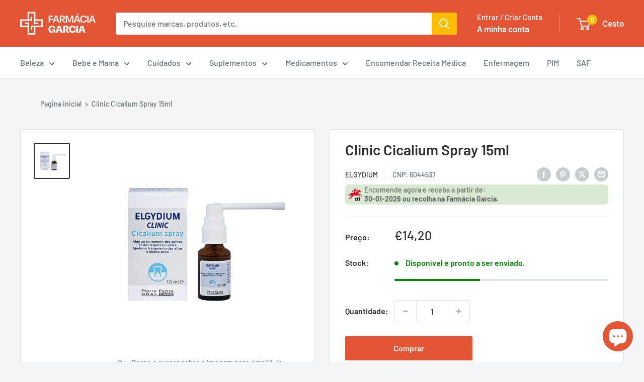

--- FILE ---
content_type: text/javascript; charset=utf-8
request_url: https://loja.farmaciagarcia.net/products/clinic-cicalium-spray-15ml.js
body_size: 384
content:
{"id":4832302465083,"title":"Clinic Cicalium Spray 15ml","handle":"clinic-cicalium-spray-15ml","description":"\u003ch4\u003eO que é\u003c\/h4\u003e \u003cbr\u003eSpray ideal para ajudar no cuidado de aftas e outras lesões orais.  \u003cbr\u003e \u003ch4\u003e\u003c\/h4\u003e \u003ch4\u003eDescrição\u003c\/h4\u003e \u003cbr\u003e Elgydium Clinic Cicalium Spray atua formando uma barreira protetora sobre as mucosas.\r\nAjuda no alívio das lesões causadas por aparelhos ortodônticos.\r\nSem álcool.\n\u003cbr\u003e \u003ch4\u003e\u003c\/h4\u003e \u003ch4\u003eModo de Utilização\u003c\/h4\u003e \u003cbr\u003e Aplique 3 a 4 vezes por dia, diretamente na lesão, usando o aplicador.","published_at":"2020-04-23T10:27:34+00:00","created_at":"2020-04-23T10:27:34+00:00","vendor":"Elgydium","type":"Spray","tags":["Aftas e Gengivites","Higiene Oral"],"price":1420,"price_min":1420,"price_max":1420,"available":true,"price_varies":false,"compare_at_price":null,"compare_at_price_min":0,"compare_at_price_max":0,"compare_at_price_varies":false,"variants":[{"id":40914637816000,"title":"Default Title","option1":"Default Title","option2":null,"option3":null,"sku":"6044537","requires_shipping":true,"taxable":false,"featured_image":null,"available":true,"name":"Clinic Cicalium Spray 15ml","public_title":null,"options":["Default Title"],"price":1420,"weight":150,"compare_at_price":null,"inventory_management":"shopify","barcode":"","requires_selling_plan":false,"selling_plan_allocations":[]}],"images":["\/\/cdn.shopify.com\/s\/files\/1\/0338\/9502\/2651\/products\/6044537.jpg?v=1613151774"],"featured_image":"\/\/cdn.shopify.com\/s\/files\/1\/0338\/9502\/2651\/products\/6044537.jpg?v=1613151774","options":[{"name":"Title","position":1,"values":["Default Title"]}],"url":"\/products\/clinic-cicalium-spray-15ml","media":[{"alt":"Clinic Cicalium Spray 15ml - Farmácia Garcia","id":7949846478907,"position":1,"preview_image":{"aspect_ratio":1.0,"height":600,"width":600,"src":"https:\/\/cdn.shopify.com\/s\/files\/1\/0338\/9502\/2651\/products\/6044537.jpg?v=1613151774"},"aspect_ratio":1.0,"height":600,"media_type":"image","src":"https:\/\/cdn.shopify.com\/s\/files\/1\/0338\/9502\/2651\/products\/6044537.jpg?v=1613151774","width":600}],"requires_selling_plan":false,"selling_plan_groups":[]}